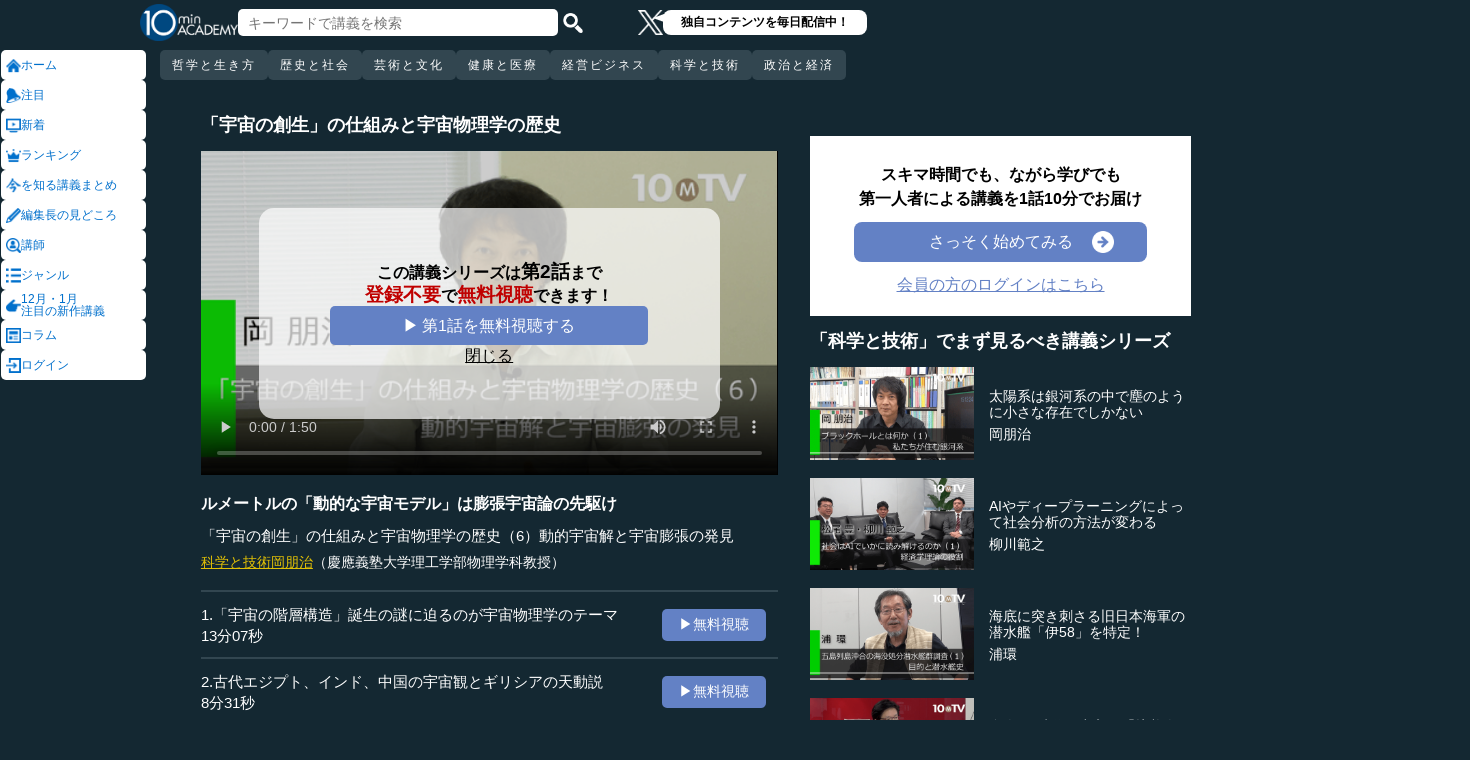

--- FILE ---
content_type: text/html; charset=UTF-8
request_url: https://10mtv.jp/pc/content/detail.php?movie_id=3791
body_size: 19964
content:
<!DOCTYPE html>
<html lang="ja">
<head>
 <meta http-equiv="Content-Type" content="text/html; charset=UTF-8" />
 <script type="text/javascript" src="/js/jquery-1.9.0.min.js"></script>

<meta name="robots" content="noarchive" />
<link rel="stylesheet" type="text/css" href="https://10mtv.jp//pc/css/common.css.php">
<link rel="stylesheet" href="https://10mtv.jp//pc/css/flipsnap.css.php">
<script type="text/javascript" src="https://10mtv.jp/js/custom-scripting.js"></script>
<script type="text/javascript" src="https://10mtv.jp/js/util.js"></script>
<script type="text/javascript" src="https://10mtv.jp/js/flipsnap.min.js"></script>



<link href="https://10mtv.jp/js/lity-1.6.1/dist/lity.css" rel="stylesheet">
<script src="https://10mtv.jp/js/lity-1.6.1/dist/lity.js"></script>

<script src="/v2/js/jquery.lazyload.js"></script>

<link rel="stylesheet" href="https://10mtv.jp/pc/css/thumbnail.css.php" media="screen">
<script type="text/javascript" src="https://10mtv.jp/js/thumbnail.js.php"></script>

<style>
body {
	overflow-x: hidden;
}

#pagetop_box{
	left: auto;
	right: 15px;
	bottom: 120px;
}

.header-common{
	width: 100%;
	position: fixed;
	top: 0;
	z-index: 100;
	height: auto;
	background: #142832;
}
.left-menu{
	position: absolute;
	left: 0;
	top: 0;
	/*height: 100%;*/
	display: flex;
	flex-flow: column;
	/*flex-basis: 150px;
	flex-shrink: 0;*/
	row-gap: 8px;
	background: #142832;
	padding-top: 50px;
	width: 150px;
}
.header-common .left-menu .menu-item{
	display: flex;
	align-items: center;
	column-gap: 5px;
	width: 90%;
	margin-left: 1px;
	background: #fff;
	padding: 5px;
	border: none;
	border-radius: 5px;
	height: 20px;
	color: #0070CC;
}

.header-common .left-menu #mydata-item{
	width: 93.5%;
	margin-left: 0px;
	border-radius: 4px;
}


.mydata-add-class{
	background: #0070CC !important;
	border-bottom-left-radius: 0 !important;
	border-bottom-right-radius: 0 !important;
	color: #fff !important;
}

.header-common .active{
	background: #0070CC !important;
	color: #fff !important;
}
.header-common .left-menu .menu-item img{
	width: 15px;
	height: 15px;
}
.header-common .left-menu .menu-item .icon_text{
	font-size: 12px;
	line-height: 12px;
}
.header-common .header-inner{
	background: #142832;
	width: calc(100% - 150px);
	position: relative;
	margin-left: 150px;
}
.header-common .header-inner .header-top{
	display: flex;
	align-items: center;
	/*justify-content: space-between;*/
	column-gap: 30px;
	height: 45px;
}
.header-common .header-inner .header-logo{
	margin-left: -10px;
}
.header-common .header-inner .header-logo img{
	width: 98px;
	height: auto;
	padding-bottom: 0;
	vertical-align: bottom;
}
.header-common .header-inner .header-search{
	display: flex;
	align-items: center;
	height: 38px;
}
.search-input-box {
	flex-grow: 1;
	height: 70% !important;
	width: 300px !important;
	border: none !important;
	padding: 0 10px !important;
	border-radius: 5px;
}
.header-search img {
	width: 20px;
	height: 20px;
	cursor: pointer;
	padding: 0 5px;
}
.top-dummy{
	width: 150px;
}
/* スクロールバーを非表示化 */
.no-scrollbar::-webkit-scrollbar {
	display: none;
}
.no-scrollbar {
	-ms-overflow-style: none;
	scrollbar-width: none;
}

/* タブメニュー */
.header-common .header-inner .header-tab-menu{
	height: 40px;
	position: relative;
	width: 100%;
	display: grid;
	grid-template-columns: min-content 1fr min-content;
	align-items: center;
	justify-content: center;
}

/* 矢印ボタンのスタイル */
.header-common .header-inner .header-tab-menu .arrow-button {
	background-color: transparent;
	z-index: 10;
	border: none;
	outline: none;
	cursor: pointer;
	display: flex;
	align-items: center;
	justify-content: center;
	transition: all 0.3s ease-in-out;
	padding: 4px 5px;
}
#left-arrow {
	grid-column: 1;
}
#right-arrow {
	grid-column: 3;
}
.header-common .header-inner .header-tab-menu .arrow-button img {
	width: 20px;
	height: 20px;
}

/* 矢印を非表示にするクラス */
.hidden {
	opacity: 0;
	pointer-events: none;
	width: 0.1px;
	padding: 0;
	overflow: hidden;
}

/* 横スクロールメニューのスタイル */
.header-common .header-inner .header-tab-menu .scroll-menu {
	display: flex;
	align-items: center;
	overflow-x: auto;
	white-space: nowrap;
	height: 40px;
	gap: 16px;
	grid-column: 2;
}

/* ボタンのスタイル */
.header-common .header-inner .header-tab-menu .menu-button {
	display: inline-block;
	padding: 9px 12px;
	border-radius: 5px;
	height: 30px;
	font-size: 12px;
	line-height: 12px;
	font-weight: 500;
	flex-shrink: 0;
	background-color: #324650;
	transition: background-color 0.3s, color 0.3s;
	border: none;
	outline: none;
	cursor: pointer;
	color: #ffffff;
	letter-spacing: 2px;
}

/* 画面幅が750px以下の場合の調整 */
@media (max-width: 750px) {
	.header-common .header-inner .header-tab-menu {
		grid-template-columns: min-content 1fr;
	}
	#left-arrow {
		grid-column: 1;
	}
	#right-arrow {
		position: absolute;
		top: 0;
		right: 0;
		height: 100%;
		background: #142832;
		z-index: 10;
	}
	.search-input-box {
		width: clamp(150px, calc(100% - 20px), 300px) !important;
	}
}

.header-common .left-menu details{
	box-sizing: border-box;
	background: #fff;
	width: 145px;
	font-size: 12px;
	text-align: left;
	border-radius: 5px;
	margin-left: 1px;
}
.header-common .left-menu details summary{
	cursor: pointer;
	list-style: none;
}
.header-common .left-menu details summary::-webkit-details-marker{
	display: none;
}

.header-common .left-menu details ul{
	margin-top: 2px;
	padding: 0;
	list-style: none;
	max-height: 150px;
	overflow-y: auto;
	width: 100%;
	box-sizing: border-box;
}

.header-common .left-menu details ul::-webkit-scrollbar {
	width: 8px; 
	height: 8px;
}

.header-common .left-menu details ul::-webkit-scrollbar-thumb {
	background-color: #aaa; 
	border-radius: 4px;
}

.header-common .left-menu details ul::-webkit-scrollbar-corner {
	border-bottom-right-radius: 5px; 
	background: transparent;
}

.header-common .left-menu details li{
      margin: 0;
}

.header-common .left-menu details a{
	text-decoration: none;
	color: #338CD6;
	display: block;
	width: 100%;
	padding: 6px 8px 6px 17%;
	box-sizing: border-box;
	position: relative;
}

.header-common .left-menu details a::after{
	content: '';
	position: absolute;
	left: 8px;
	right: 8px;
	bottom: 0;

	height: 1px;
	background-color: #ddd;
}

/* 最後の項目には下線を表示しない */
.header-common .left-menu details ul li:last-child a::after{
	content: none;
}

/*
@media screen and (max-height: 1080px) and (max-width: 1920px) {
	.header-common .left-menu details ul{
		max-height: 70px!important;
	}

	.header-common .left-menu details a{
		padding: 2px 8px 2px 17%!important;
	}
}
*/

.mydata-list{
	max-height: 70px!important;
}

.mydata-list-a{
	padding: 2px 8px 2px 17%!important;
}

.top-register-box {
	width: 100%;
	background-color: #FFF;
	font-size: 14px;
	position: fixed;
	bottom: 0;
	left: 0;
	right: 0;
	z-index: 100;
}

.top-register-warp {
	margin: 7px 4px;
	background: #FFD700;
	border-radius: 5px;
}

.top-register-inner {
	display: flex;
	justify-content: center;
	align-items: center;
	gap: 40px;
	width: 980px;
	margin: 0 auto;
	padding: 5px 0;
}

.top-register-inner .entry {
	gap: 30px;
	display: flex;
	align-items: center;
	padding: 5px 20px 5px 70px;
	background: #142832;
	color: #fff;
	font-weight: bold;
	border-radius: 5px;
	white-space: nowrap;
	width: 250px;
	box-sizing: border-box;
}

.entry img {
	height: 20px;
	margin-left: auto;
}

.top-register-title {
	white-space: nowrap;
	align-self: center;
}

/* 注目デザイン */
.top-bell {
	position: fixed;
	bottom: 110px;
	right: 11px;
	display: flex;
	z-index: 1001;
}

.top-bell .bell-image {
	background: #fff;
	padding: 15px;
	display: flex;
	align-items: center;
	justify-content: center;
	flex-direction: column;
	border: 0;
	border-radius: 45px;
	width: 45px;
	flex-shrink: 0;
}

.top-bell .bell-image img {
	width: 25px;
	height: auto;
	display: block;
}

.top-bell .bell-image a {
	text-decoration: none;
}

.top-bell .bell-text {
	padding-top: 2px;
	font-size: 12px;
}

.x-area{
	display: flex;
	justify-content: center;
	align-items: center;
	gap: 15px;
	height: 45px;
	margin-left: 50px;
	padding: 20px 0;
}

.x-area .icon{
	flex-shrink: 0;
}

.x-area .icon img{
	width: 25px;
	aspect-ratio: 1 / 1;
	height: auto;
	display: block;
}

.balloon{
	position: relative;
	background: #ffffff;
	padding: 0 10px;
	border-radius: 8px;
	font-size: 12px;
	line-height: 1.3;
	color: #000;
}

.balloon::before{
	content: "";
	position: absolute;
	left: -10px;
	top: 32%;
	transform: translateY(-50%);
	border-width: 4px 11px 4px 0;
	border-style: solid;
	border-color: transparent #ffffff transparent transparent;
}

.balloon p{
	margin: 5px 8px;
	white-space: nowrap;
	font-weight: bold;
}

.balloon a{
	text-decoration: none;
	color: #000;
}
</style>

<script>
var pagetop_flag = false;

$(document).ready(function(){
	const scr_w = screen.width;
	const scr_h = screen.height;
	const aspect = scr_w / scr_h;

	// 幅 <= 1920 かつ 高さ < 1200
	if(scr_w <= 1920 && scr_h >= 600 && scr_h <= 1079 && aspect >= 1.70 && aspect <= 1.85) {
		$("#mydata-details ul").addClass("mydata-list");
		$("#mydata-details ul li a").addClass("mydata-list-a");
	}

	// スクロール位置
	const scr_idex = "0";
	$('#scroll-menu').scrollLeft(scr_idex);

	// トップへ戻るボタン
	var pagetop = $('#pagetop_box');
	$(window).scroll(function(){

		if($(this).scrollTop() > 400 ){
			if(!pagetop_flag){
				pagetop.fadeIn();
				pagetop_flag = true;
			}

	    	}else{
	    		if(pagetop_flag){
			    	pagetop.fadeOut();
	    			pagetop_flag = false;
	    		}
		}

	});

	pagetop.click(function(){
		$('body, html').animate({scrollTop:0}, 500);
		return false;
	});

	// 検索
	$('.top-serach').click(function() {
		$('#fm-header').submit();
	});

	$('#mydata-details').on('toggle', function() {
		const isOpened = this.open;
		if (isOpened) {
			$('#mydata-item').addClass('mydata-add-class');
			$('#mydata-icon').attr('src', 'https://10mtv.jp/v2/images/common/icons/pc/mydata_active.png');
		} else {
			$('#mydata-item').removeClass('mydata-add-class');
			$('#mydata-icon').attr('src', 'https://10mtv.jp/v2/images/common/icons/pc/mydata_inactive.png');
		}
	});

	$('.tab-menu-link').on('click', function(e) {
		var target = this.dataset.href;

		var idx = $('#scroll-menu').scrollLeft();
		if(idx > 0) {
			target = (target.includes('?')) ? target + "&scr_idex=" + idx : target + "?scr_idex=" + idx;
		}

//		setTimeout(function() {
			window.location.href = target;
//		}, 500); 
	});
});

$(document).ready(function() {
	const scrollMenu = $('#scroll-menu');
	const leftArrow = $('#left-arrow');
	const rightArrow = $('#right-arrow');
	const scrollAmount = 200;
	const tolerance = 5;

	const checkArrows = () => {
		// scrollWidthはjQueryでは取得できないため、ネイティブのDOM要素を使用
		const scrollWidth = scrollMenu.prop('scrollWidth');
		const clientWidth = scrollMenu.width();

		// Math.round() を使用して、スクロール値の比較における微小な差を吸収
		const scrollLeft = Math.round(scrollMenu.scrollLeft());
		const maxScrollLeft = Math.round(scrollWidth - clientWidth);

		// スクロールが必要かどうかを判定
		const isScrollNeeded = scrollWidth > clientWidth + tolerance;

		if (isScrollNeeded) {
			// 左矢印の表示/非表示を切り替え
			// scrollLeft が 0 (または tolerance 内) なら非表示
			leftArrow.toggleClass('hidden', scrollLeft <= tolerance);

			// 右矢印の表示/非表示を切り替え
			// scrollLeft が最大スクロール位置 (またはその tolerance 内) なら非表示
			rightArrow.toggleClass('hidden', scrollLeft >= maxScrollLeft - tolerance);
		} else {
			// スクロールが必要ない場合は両方の矢印を非表示
			leftArrow.addClass('hidden');
			rightArrow.addClass('hidden');
		}
	};

	// 左矢印クリック
	leftArrow.on('click', function() {
		// 現在のスクロール位置から scrollAmount 分引く
		scrollMenu.scrollLeft(scrollMenu.scrollLeft() - scrollAmount);

		// スクロール後、矢印のチェックを非同期で実行
		setTimeout(checkArrows, 50);
	});

	// 右矢印クリック時
	rightArrow.on('click', function() {
		// 現在のスクロール位置に scrollAmount 分足す
		scrollMenu.scrollLeft(scrollMenu.scrollLeft() + scrollAmount);

		// スクロール後、矢印のチェックを非同期で実行
		setTimeout(checkArrows, 50);
	});

	// スクロール時とウィンドウリサイズ時に矢印をチェック
	scrollMenu.on('scroll', checkArrows);

	// ウィンドウリサイズ時は、スクロールバーの出現/消失の処理を考慮してディレイを入れる
	$(window).on('resize', function() {
		setTimeout(checkArrows, 150);
	});

	// 初期実行
	checkArrows();
});

</script>


<!-- Google Tag Manager -->
<script>(function(w,d,s,l,i){w[l]=w[l]||[];w[l].push({'gtm.start':
new Date().getTime(),event:'gtm.js'});var f=d.getElementsByTagName(s)[0],
j=d.createElement(s),dl=l!='dataLayer'?'&l='+l:'';j.async=true;j.src=
'https://www.googletagmanager.com/gtm.js?id='+i+dl;f.parentNode.insertBefore(j,f);
})(window,document,'script','dataLayer','GTM-5KW5K8F5');</script>
<!-- End Google Tag Manager -->
<link rel="apple-touch-icon" href="https://10mtv.jp/image/icon2.png">

<title>ルメートルの「動的な宇宙モデル」は膨張宇宙論の先駆け - 岡朋治 | 教養動画メディア『テンミニッツ・アカデミー』</title>

<meta property="fb:app_id" content="1668188140098602" />
<meta property="og:type" content="article"/>
<meta property="og:title" content="ルメートルの「動的な宇宙モデル」は膨張宇宙論の先駆け - 岡朋治 | 教養動画メディア『テンミニッツ・アカデミー』"/>
<meta property="og:description" content="アインシュタインの一般相対性理論から「膨張したり収縮したりする宇宙」を導き出したフリードマン。若くして亡くなったため、アインシュタインとの論争には発展しなかったが、その後、膨張宇宙論の先駆けとなるルメートルの「動的な宇宙モデル」に対して、アインシュタインは強い拒否感を示したという。しかし、その2年後、エドウィン・ハッブルによって宇宙膨張の発見が報告されることになる。彼らは動的な宇宙について、それぞれどのように理論を発展させていったのか。(全12話中第6話) " />
<meta property="og:site_name" content="テンミニッツ・アカデミー"/>

<meta name="twitter:card" content="summary_large_image">
<meta name="twitter:site" content="@10mtv_opinion">
<meta name="twitter:title" content="ルメートルの「動的な宇宙モデル」は膨張宇宙論の先駆け - 岡朋治 | 教養動画メディア『テンミニッツ・アカデミー』">
<meta name="twitter:description" content="アインシュタインの一般相対性理論から「膨張したり収縮したりする宇宙」を導き出したフリードマン。若くして亡くなったため、アインシュタインとの論争には発展しなかったが、その後、膨張宇宙論の先駆けとなるルメートルの「動的な宇宙モデル」に対して、アインシュタインは強い拒否感を示したという。しかし、その2年後、エドウィン・ハッブルによって宇宙膨張の発見が報告されることになる。彼らは動的な宇宙について、それぞれどのように理論を発展させていったのか。(全12話中第6話) ">
<meta name="description" content="アインシュタインの一般相対性理論から「膨張したり収縮したりする宇宙」を導き出したフリードマン。若くして亡くなったため、アインシュタインとの論争には発展しなかったが、その後、膨張宇宙論の先駆けとなるルメートルの「動的な宇宙モデル」に対して、アインシュタインは強い拒否感を示したという。しかし、その2年後、エドウィン・ハッブルによって宇宙膨張の発見が報告されることになる。彼らは動的な宇宙について、それぞれどのように理論を発展させていったのか。(全12話中第6話) ">
<meta property="og:image" content="https://10mtv.jp/image/movie_poster.php?movie_id=3791&lecturer_id=202" />
<meta name="twitter:image" content="https://10mtv.jp/image/movie_poster.php?movie_id=3791&lecturer_id=202">

<script type="application/ld+json">
{
	"@context": "https://schema.org",
	"@type": "Article",
	"headline": "ルメートルの「動的な宇宙モデル」は膨張宇宙論の先駆け",
	"image": [
		"https://10mtv.jp/image/movie_poster.php?movie_id=3791&lecturer_id=202"
	],
	"datePublished": "2021-01-16T00:00:03+09:00",
	"dateModified": "2021-01-16T00:00:03+09:00",
	"author": {
		"@type": "Person",
		"name": "岡朋治",
		"jobTitle": "慶應義塾大学理工学部物理学科教授",
		"url": "https://10mtv.jp/pc/content/lecturer_detail.php?lecturer_id=202",
		"worksFor": {
			"@type": "Organization",
			"name": "慶應義塾大学理工学部物理学科教授"
		}
	},
	"publisher": {
		"@type": "Organization",
		"name": "テンミニッツ・アカデミー",
		"logo": {
			"@type": "ImageObject",
			"url": "https://10mtv.jp/v2/images/common/site-image.png"
		}
	},
	"description": "アインシュタインの一般相対性理論から「膨張したり収縮したりする宇宙」を導き出したフリードマン。若くして亡くなったため、アインシュタインとの論争には発展しなかったが、その後、膨張宇宙論の先駆けとなるルメートルの「動的な宇宙モデル」に対して、アインシュタインは強い拒否感を示したという。しかし、その2年後、エドウィン・ハッブルによって宇宙膨張の発見が報告されることになる。彼らは動的な宇宙について、それぞれどのように理論を発展させていったのか。(全12話中第6話) "
}
</script>

<script type="application/ld+json">
{
	"@context": "https://schema.org",
	"@type": "BreadcrumbList",
	"itemListElement":
	[
		{
			"@type": "ListItem",
			"position": 1,
			"name": "テンミニッツ・アカデミー",
			"item": "https://10mtv.jp/"
		},
		{
			"@type": "ListItem",
			"position": 2,
			"name": "講師一覧",
			"item": "https://10mtv.jp/pc/content/lecturer_list.php"
		},
		{
			"@type": "ListItem",
			"position": 3,
			"name": "岡朋治",
			"item": "https://10mtv.jp/pc/content/lecturer_detail.php?lecturer_id=202"
		},
		{
			"@type": "ListItem",
			"position": 4,
			"name": "ルメートルの「動的な宇宙モデル」は膨張宇宙論の先駆け",
			"item": "https://10mtv.jp/pc/content/detail.php?movie_id=3791"
		}
	]
}
</script>

</head>



<body>
<!-- Google Tag Manager (noscript) -->
<noscript><iframe src="https://www.googletagmanager.com/ns.html?id=GTM-5KW5K8F5"
height="0" width="0" style="display:none;visibility:hidden"></iframe></noscript>
<!-- End Google Tag Manager (noscript) -->


<img id="pagetop_box" src="https://10mtv.jp/v2/images/common/back_to_top.png">

<header class="header-common">

	<div class="left-menu">
		<a href="/index.php">
<div class="menu-item">
	<img src="https://10mtv.jp/v2/images/common/icons/pc/home_inactive.png" alt="ホーム">
	<div class="icon_text">ホーム</div>
</div>
</a><a href="/pc/feature/detail.php?id=277"
	onclick="gtag('event', 'select_content', {'group_id': '非会員','item_list_name': 'ホーム枠_注目ダイレクト','item_brand': '','item_name': 'キリスト教を深掘りしてみる','item_category': '','item_category2': ''});">
<div class="menu-item">
	<img src="https://10mtv.jp/v2/images/common/icons/pc/bell_inactive.png" alt="注目">
	<div class="icon_text">注目</div>
</div>
</a><a href="/pc/content/search_list.php">
<div class="menu-item">
	<img src="https://10mtv.jp/v2/images/common/icons/pc/new_inactive.png" alt="新着">
	<div class="icon_text">新着</div>
</div>
</a><a href="/pc/content/ranking.php">
<div class="menu-item">
	<img src="https://10mtv.jp/v2/images/common/icons/pc/rank_inactive.png" alt="ランキング">
	<div class="icon_text">ランキング</div>
</div>
</a><a href="/pc/feature/index.php">
<div class="menu-item">
	<img src="https://10mtv.jp/v2/images/common/icons/pc/special_inactive.png" alt="今を知る講義まとめ">
	<div class="icon_text">を知る講義まとめ</div>
</div>
</a><a href="/pc/highlight/"
	onclick="gtag('event', 'select_content', {'group_id': '非会員','item_list_name': 'ホームボタン_編集長が語る','item_brand': '','item_name': '編集長が語るページ','item_category': '','item_category2': ''});">
<div class="menu-item">
	<img src="https://10mtv.jp/v2/images/common/icons/pc/highlight_inactive.png" alt="編集長の見どころ">
	<div class="icon_text">編集長の見どころ</div>
</div>
</a><a href="/pc/content/lecturer_list.php">
<div class="menu-item">
	<img src="https://10mtv.jp/v2/images/common/icons/pc/lecturer_inactive.png" alt="講師">
	<div class="icon_text">講師</div>
</div>
</a><a href="/pc/content/genre.php"
	onclick="gtag('event', 'select_content', {'group_id': '非会員','item_list_name': 'ホームボタン_ジャンル','item_brand': '','item_name': 'ジャンルページ','item_category': '','item_category2': ''});">
<div class="menu-item">
	<img src="https://10mtv.jp/v2/images/common/icons/pc/genre_inactive.png" alt="ジャンル">
	<div class="icon_text">ジャンル</div>
</div>
</a><a href="/program_guide/"
	onclick="gtag('event', 'select_content', {'group_id': '非会員','item_list_name': 'ホームボタン_注目の新作講義','item_brand': '','item_name': 'プログラムガイド','item_category': '','item_category2': ''});">
<div class="menu-item">
	<img src="https://10mtv.jp/v2/images/common/icons/pc/guide_inactive.png" alt="12月・1月<br>注目の新作講義">
	<div class="icon_text">12月・1月<br>注目の新作講義</div>
</div>
</a><a href="/pc/column/"
	onclick="gtag('event', 'select_content', {'group_id': '非会員','item_list_name': 'ホームボタン_コラム','item_brand': '','item_name': 'コラムページ','item_category': '','item_category2': ''});">
<div class="menu-item">
	<img src="https://10mtv.jp/v2/images/common/icons/pc/column_inactive.png" alt="コラム">
	<div class="icon_text">コラム</div>
</div>
</a><a href="/pc/login.php">
<div class="menu-item">
	<img src="https://10mtv.jp/v2/images/common/icons/pc/login_inactive.png" alt="ログイン">
	<div class="icon_text">ログイン</div>
</div>
</a>
	</div>

	<div class="header-inner">
		<div class="header-top">
			<div class="header-logo">
				<a href="https://10mtv.jp/index.php" style="display: block;text-align: center;">
					<img src="/v2/images/non_member/pc_top_logo.png" alt="テンミニッツ・アカデミー｜有識者による1話10分のオンライン講義">
				</a>
			</div>
			<form method="get" action="https://10mtv.jp/pc/content/search_list.php" id="fm-header">
			<div class="header-search">
				<input type="text" name="keyword" class="search-input-box" value="" placeholder="キーワードで講義を検索">
				<img class="top-serach" src="/v2/images/common/icon_search.png" alt="検索">
			</div>
			</form>
			<div class="x-area">
				<div class="icon">
					<a href="https://x.com/10mtv_opinion" target="_blank" rel="noopener noreferrer">
					<img src="/v2/images/common/icons/logo-white.png" alt="エックス">
					</a>
				</div>
				<div class="balloon">
					<a href="https://x.com/10mtv_opinion" target="_blank" rel="noopener noreferrer">
					<p>
						独自コンテンツを毎日配信中！
					</p>
					</a>
				</div>
			</div>
		</div>
		<div class="header-tab-menu">
			<button id="left-arrow" class="arrow-button hidden" aria-label="前の項目へ">
				<img src="/v2/images/common/icons/pc/left_arrow.png" alt="前へ">
			</button>

			<nav id="scroll-menu" class="scroll-menu no-scrollbar">
				<button class="menu-button tab-menu-link" data-href="/index.php?tag_id=4">哲学と生き方</button><button class="menu-button tab-menu-link" data-href="/index.php?tag_id=2">歴史と社会</button><button class="menu-button tab-menu-link" data-href="/index.php?tag_id=5">芸術と文化</button><button class="menu-button tab-menu-link" data-href="/index.php?tag_id=7">健康と医療</button><button class="menu-button tab-menu-link" data-href="/index.php?tag_id=6">経営ビジネス</button><button class="menu-button tab-menu-link" data-href="/index.php?tag_id=3">科学と技術</button><button class="menu-button tab-menu-link" data-href="/index.php?tag_id=1">政治と経済</button>
			</nav>

			<button id="right-arrow" class="arrow-button hidden" aria-label="次の項目へ">
				<img src="/v2/images/common/icons/pc/right_arrow.png" alt="次へ">
			</button>
		</div>
	</div>
</header>
<script src="https://10mtv.jp/v2/js/jquery.lazyload.js"></script>
<script>
// Lazy Loadを起動する
$( function(){
	$( 'img.lazy' ).lazyload({
		threshold: 500 ,		// 200pxの距離まで近づいたら表示する
		effect: "fadeIn" ,		// じわじわっと表示させる
		effect_speed: 1000 ,	// 1秒かけて表示させる
	});

	$( 'img.lazy_doc_img' ).lazyload({
		effect: "fadeIn" ,		// じわじわっと表示させる
		effect_speed: 1000 ,	// 1秒かけて表示させる
		event: 'sporty'
	});
});

$(document).ready(function(){

	const judge_sec = 89;
	const judge_sec2 = "577";
	const free_flag = "0";
	var send_flg = 0;

	// 講義操作
	const video = $('#video_id').get(0);
	if(free_flag == 0) {
		//----------------------------------------------------------
		// video -> timeupdate
		//----------------------------------------------------------
		video.addEventListener("timeupdate", function() {
			if(parseInt(video.currentTime) >= judge_sec){
				video.pause();
				//video.currentTime = 0;
				video.controls = false;
				$("#video_id").css("visibility","hidden");
				$(".video-overlay2").show();
			}
		}, false);
	} else {
		video.addEventListener("ended", function() {
			video.pause();
			video.controls = false;
			//send_flg = 2;
			$("#video_id").removeClass("video_scroll");
			$('#video_scroll_close').hide();
			$('#video_scroll_title').hide();
			$("#video_id").css("visibility","hidden");
			$(".video-overlay2").show();
		}, false);

		video.addEventListener("timeupdate", function() {
			if(send_flg == 1) {
				// 再生時間が80%を超過
				if(parseInt(video.currentTime) >= judge_sec2){
					send_flg = 2;
					send_data(1);
				}
			}
		}, false);
	}

	$("#video_play").click(function(){
		$(".video-overlay").hide();

		// 講義視聴回数を保存
		if(send_flg == 0) {
			send_flg = 1;
			send_data(0);
		}
		video.play();
	});

	// 再生データを送信（初回・80%再生時）
	function send_data(play_type) {
		var send_url = "https://10mtv.jp/api/free_movie/set_free_movie.php";

		$.ajax({
			type: 'POST',
			dataType:'json',
			url:send_url,
			data:{
				movie_id:3791,
				hash:"bad59",
				play_type:play_type,
				platform:1,
			},
			success:function(data) {
				console.log("success:"+data.ret);
			},
			error:function(XMLHttpRequest, textStatus, errorThrown) {
				console.log("error");
			}
		});
	}

	$(".close-overlay").click(function(){
		$(".video-overlay").hide();
		video.play();
	});

	var scroll_status = 0;
	$(window).scroll(function () {
		if(send_flg == 1) {
			scroll_pos = $(window).scrollTop();

			if(scroll_pos > $('#video-pos').offset().top-10) {
				if(scroll_status == 0){
					$('#video_id').hide();
					$("#video_id").addClass("video_scroll");
					$('#video_id').fadeIn(500);

					$('#video_scroll_title').fadeIn(500);

					scroll_status = 1;
				}
			} else {
				$("#video_id").removeClass("video_scroll");
				$('#video_scroll_close').hide();
				$('#video_scroll_title').hide();

				scroll_status = 0;
			}
		}
	});

	$('#video_scroll_close').on('click',function(){
    	$("#video_id").removeClass("video_scroll");
		$('#video_scroll_close').hide();
		$('#video_scroll_title').hide();
	});

	$('#video_id').hover(function(){
		if(scroll_status == 1){
			$('#video_scroll_close').show();
		}
	},function(){
		$('#video_scroll_close').hide();
	});
	
	$('#video_scroll_close').hover(function(){
		$('#video_scroll_close').show();
	},function(){
		$('#video_scroll_close').hide();
	});

	$('#video_scroll_title').hover(function(){
		$('#video_scroll_close').show();
	},function(){
		$('#video_scroll_close').hide();
	});
});

// ボタンの開閉処理
document.addEventListener('DOMContentLoaded', () => {
	const detailsElement = document.getElementById("my-details");
	if(detailsElement) {
		const toggleButton = detailsElement.nextElementSibling;
		const maskElement = document.getElementById("mask");

		// ボタンの初期設定
		if (detailsElement.open) {
			toggleButton.textContent = "講義一覧を閉じる\u25b2";
		} else {
			toggleButton.textContent = "講義一覧を見る\u25bc";
		}

		// ボタン開閉時
		detailsElement.addEventListener('toggle', () => {
			if (detailsElement.open) {
				maskElement.classList.remove("hide-text-mask-v2");
				toggleButton.textContent = "講義一覧を閉じる\u25b2";
			} else {
				maskElement.classList.add("hide-text-mask-v2");
				toggleButton.textContent = "講義一覧を見る\u25bc";
			}
		});

		// 開閉処理
		toggleButton.addEventListener('click', () => {
			detailsElement.open = !detailsElement.open;
		});
	}
});

</script>

<style>
body{
	margin: 0;
	padding: 0;
	background: #142832;
}
.main-content{
	width: 100%;
	margin-left: 150px;
	padding: 100px 0 5% 40px;
	background: #142832 !important;
	color: #fff;
}
.inner-content{
	width: 85%;
	margin: 0;
	display: flex;
	justify-content: flex-start;
	min-width: 980px;
}
.inner-content .title{
	/*font-size: clamp(1rem, 1.2vw, 1.2vw);*/
	font-size: 18px;
	font-weight: bold;
	margin-bottom: 15px;
}
.inner-content .inner-left{
	width:53%;
	margin: 15px 3% 0 1%;
}
.video-wrapper{
	position: relative;
	top: 0;
	left: 0;
	width: 100%;
	aspect-ratio: 16 / 9;
	background: #000;
	overflow: hidden;
}
.video-wrapper video{
	background: #000000;
	width: 100%;
	height: 100%
	bject-fit: cover;
	vertical-align: bottom;
}
.video_scroll {
	position: fixed;
	top: 60px;
	bottom: auto;
	right: 10px;
	z-index: 1000;
	width: 278px!important;
	height: 150px;
	background: #000;
	opacity: 1.0;
	border: 1px solid #000000;
	outline: none;
}
#video_scroll_close {
	position:fixed;
	top:10px;
	bottom:auto;
	right:10px;
	z-index:2000;
	cursor:pointer;
	background:#555555;
	color:#cccccc;
	font-size:14px;
	padding:5px;
}

#video_scroll_title {
	position:fixed;
	top:10px;
	bottom:auto;
	right:10px;
	width:270px;
	height:40px;
	z-index:1000;
	background:#000;
	color:#dddddd;
	font-size:14px;
	padding:5px;
}
.video-overlay{
	position: absolute;
	top: 0;
	left: 0;
	width: 100%;
	height: 100%;
	background-color: rgba(0, 0, 0, 0.2);
	display: flex;
	justify-content: center;
	align-items: center;
	z-index: 1;
}
.video-overlay .video-overlay-wrapper{
	display: flex;
	flex-direction: column;
	justify-content: center;
	align-items: center;
	text-align: center;
	row-gap: 10%;
	background: rgba(255, 255, 255, 0.7);
	width: 80%;
	border-radius: 15px;
}
.video-overlay .video-overlay-wrapper .text{
	font-size: clamp(1rem, 1.2vw, 1.2vw);
	color: #000;
	font-weight: bold;
	line-height: 1.2;
}
.video-overlay .video-overlay-wrapper .text span{
	font-size: clamp(1.2rem, 1.4vw, 1.4vw);
	color: #C00000;
}
.video-overlay .video-overlay-wrapper .play-button{
	width: 65%;
	text-align: center;
	padding: 2%;
	background: #6381C5;
	color: #fff;
	font-size: clamp(1rem, 1.2vw, 1.2vw);
	text-decoration: none;
	border-radius: 5px;
	cursor: pointer;
}
.video-overlay .video-overlay-wrapper .close-overlay{
	color: #000;
	font-size: clamp(1rem, 1.2vw, 1.2vw);
	text-decoration: underline;
	cursor: pointer;
}
.video-overlay2{
	display: none;
	position: absolute;
	top: 0;
	left: 0;
	height: 100%;
	width: 100%;
	margin: 0 auto;
	padding: 6% 7% 5%;
	box-sizing: border-box;
	color: #000;
	background: #fff;
}
.video-overlay2 .top-content{
	text-align: left;
	margin-bottom: 8%;
	margin-left: 10.5%;
}
.video-overlay2 .top-content .text{
	display: inline-block;
	background: #142832;
	color: #fff;
	font-size: clamp(1rem, 1.2vw, 1.2vw);
	font-weight: bold;
	margin-top: 2%;
	padding: 2.5%;
}
.video-overlay2 .bottom-content{
	text-align: center;
	font-weight: bold;
}
.video-overlay2 .bottom-content .text{
	margin-bottom: 1%;
	font-size: clamp(1rem, 1.2vw, 1.2vw);
}
.video-overlay2 .bottom-content .register-button{
	display: flex;
	align-items: center;
	justify-content: center;
	gap: 15px;
	width: 75%;
	margin: 0 auto;
	padding: 2%;
	background: #FFD700;
	color: #000;
	border-radius: 6px;
	text-decoration: none;
}
.video-overlay2 .bottom-content .register-button .left{
	display: flex;
	align-items: center;
	justify-content: center;
	font-size: clamp(1.2rem, 1.4vw, 1.4vw);
	letter-spacing: 0.05em;
}
.video-overlay2 .bottom-content .register-button .right{
	display: flex;
	align-items: center;
	justify-content: center;
}
.video-overlay2 .bottom-content .register-button .right img{
	width: 1.8vw;
	min-width: 25px;
}

.video-overlay2 .content .text1{
	font-size: clamp(1.2rem, 1.4vw, 1.4vw);
	font-weight: bold;
}
.video-overlay2 .content .text2{
	font-weight: bold;
	margin-top: 10%;
	font-size: clamp(1.3rem, 1.6vw, 1.6vw);
	line-height: 1.2;
}
.video-overlay2 .content .next-button{
	display: block;
	width: 60%;
	margin: 0 auto;
	margin-top: 10%;
	padding: 2%;
	background: #6381C5;
	text-align: center;
	font-size: clamp(1rem, 1.2vw, 1.2vw);
	color: #fff;
	text-decoration: none;
	border-radius: 5px;
}
.inner-left .video-content .catch{
	margin: 3% 0 2%;
	font-size: 16px;
	font-weight: bold;
}
.inner-left .video-content .movie-name{
	padding-bottom: 1%;
}
.inner-left .other-deta{
	display: flex;
	column-gap: 2%;
	font-size: 14px;
}
.inner-left .other-deta a{
	color: #E1C006;
	text-decoration: underline;
}
.inner-left .series-content{
	margin-top: 3%;
}
.inner-left .series-content .wrapper{
	display: flex;
	position: relative;
	padding: 2% 0;
	align-items: center;
	column-gap: 1%;
	border-bottom: 2px solid #324650;
}
.inner-left .series-content .wrapper-add{
	border-top: 2px solid #324650;
}
.inner-left .series-content .left{
	width: 80%;
}
.inner-left .series-content .left a{
	color: #fff;
	text-decoration: none;
}
.inner-left .series-content .right{
	width: 19%;
	display: flex;
	justify-content: end;
	text-align: center;
}
.inner-left .series-content .right a{
	display: contents;
	width: 100%;
	color: #fff;
	text-decoration: none;
}
.inner-left .series-content .right .free-play-botton {
	width: 85%;
	padding: 5%;
	background: #6381C5;
	border-radius: 5px;
	font-size: 14px;
}
.series-content .unlisted{
	color: #6B7377;
}
.inner-left details {
	padding: 0;
	margin: 0;
	padding-bottom: 15px;
	width: 100%;
}
.inner-left summary {
	list-style: none;
	cursor: pointer;
	display: flex;
	column-gap: 1%;
	align-items: center;
	width: 100%;
	padding: 0;
	margin: 0;
}
.inner-left summary::-webkit-details-marker {
	display: none;
}
.inner-left .toggle-button {
	position: absolute;
	bottom: 0;
	left: 50%;
	transform: translate(-50%, 50%);
	background-color: #FFF;
	color: #000;
	font-weight: bold;
	padding: 0.5% 3%;
	border: 1px solid #324650;
	border-radius: 15px;
	z-index: 1;
	white-space: nowrap;
	cursor: pointer;
}
.inner-left .inner-line {
	border: none;
	border-top: 2px solid #324650;
	margin: 15px 0 0;
	width: 100%;
}
.inner-left details > .wrapper {
	padding-left: 0;
}
.inner-left .series-content details .wrapper:last-child {
	border-bottom: none !important;
	padding-bottom: 0;
}
.inner-left .movie-text {
	margin-top: 5%;
}
.inner-left .movie-text .text-data{
	position:relative;
	padding-top: 5%;
}
.inner-left .movie-text .text-data a{
	color: #fff;
	text-decoration: underline;
	text-underline-offset: 2px;
}
.inner-left .movie_category .genre-link{
	display: flex;
}
.inner-left .movie_category ul{
	clear: both;
	margin: 0;
	padding: 0;
	list-style: none;
	line-height: 160%;
}
.inner-left .movie_category ul li{
	margin: 0 10px 0 0;
}
.inner-left .movie_category ul li:before{
	content: " > ";
}
.inner-left .movie_category ul li:first-child:before{
	content: "";
}
.inner-left .movie_category ul li a{
	color: #fff;
}
.inner-left .hide-text-mask-v2{
	bottom: 0;
	height: 100px;
	width: 100%;
	left: 0px;
	position: absolute;
	z-index: 1;
	background-image: -webkit-linear-gradient(top, rgba(20, 40, 50, 0) 0%, rgba(20, 40, 50, 0.7) 50%, rgba(20, 40, 50, 1) 100%);
}
.inner-left .register-box{
	/*margin-top: 5%;*/
	padding: 4% 0;
	text-align: center;
	background: #142832;
	line-height: 2;
}
.inner-left .register-box .register-title{
	color: #FFF;
	font-size: clamp(1rem, 1.2vw, 1.2vw);
	font-weight: bold;
	/*padding-bottom: 3%;*/
}
.inner-left .register-box .entry{
	position: relative;
	margin: 0 auto;
	padding: 0.5%;
	width: 50%;
	background: #6381C5;
	border-radius: 8px;
	font-size: clamp(1.2rem, 1.4vw, 1.4vw);
	font-weight: bold;
}
.inner-left .register-box .entry a{
	text-decoration: none;
	color: #ffffff;
}
.inner-left .register-box .entry .arrow{
	width: 30%;
	display: flex;
	justify-content: center;
	position: absolute;
	top: 0;
	bottom: 0;
	right: 0;
}
.inner-left .register-box .entry .arrow img{
	margin: auto;
	width: 25%;
	aspect-ratio: 1 / 1;
	height: auto;
}
.inner-left .register-box .login{
	margin-top: 0.5%;
	font-size: clamp(1rem, 1.2vw, 1.2vw);
}
.inner-left .register-box .login a{
	color: #fff;
	text-decoration: underline;
}

.inner-left #breadcrumbs {
	color: #fff !important;
}
.inner-left #breadcrumbs ol, #breadcrumbs ol li {
	padding: 0;
	margin: 0;
}
.inner-left #breadcrumbs ol li {
	display: inline;
	list-style-type: none;
}
.inner-left #breadcrumbs ol li a {
	color: #fff !important;
	text-decoration: underline;
}
.inner-left #breadcrumbs ol li:first-child:before {
	content: "";
}
.inner-left #breadcrumbs ol li:before {
	content: " > ";
}
.inner-right{
	width:35%
}
.two-column-grid{
	display: grid;
	grid-template-columns: 43% auto;
	align-items: center;
	gap: 15px;
	font-size: 14px;
	line-height: 1.2;
}
.two-column-grid img{
	width: 100%;
	aspect-ratio: 16 / 9;
	object-fit: cover;
}
.two-column-grid a{
	color: #fff;
}
.two-column-grid .lecturer{
	margin-top: 3%;
}
.inner-right .register-box{
	/*margin-top: 5%;*/
	padding: 4% 0;
	text-align: center;
	background: #fff;
	line-height: 2;
}
.inner-right .register-box .register-title{
	color: #000;
	font-size: clamp(1rem, 1.2vw, 1.2vw);
	font-weight: bold;
	padding: 3% 0;
	line-height: 1.5;
}
.inner-right .register-box .entry{
	position: relative;
	margin: 0 auto;
	padding: 1%;
	width: 75%;
	background: #6381C5;
	border-radius: 8px;
	font-size: clamp(1rem, 1.2vw, 1.2vw);
}
.inner-right .register-box .entry a{
	text-decoration: none;
	color: #ffffff;
}
.inner-right .register-box .entry .arrow{
	width: 30%;
	display: flex;
	justify-content: center;
	position: absolute;
	top: 0;
	bottom: 0;
	right: 0;
}
.inner-right .register-box .entry .arrow img{
	margin: auto;
	width: 25%;
	aspect-ratio: 1 / 1;
	height: auto;
}
.inner-right .register-box .login{
	margin-top: 2%;
	font-size: clamp(1rem, 1.2vw, 1.2vw);
}
.inner-right .register-box .login a{
	color: #6381C5;
	text-decoration: underline;
}
</style>


<div class="main-content">

	<!-- video scroll -->
	<div id="video_scroll_close" style="display:none;">
		閉じる
	</div>

	<div id="video_scroll_title" style="display:none;">
		<div style="font-weight:bold; font-size:14px; padding-left:5px; margin-right:15px; overflow:hidden; text-overflow: ellipsis; white-space:nowrap;">
			ルメートルの「動的な宇宙モデル」は膨張宇宙論の先駆け
		</div>
		<div style="font-size:12px; padding-left:5px; margin-right:15px; overflow:hidden; text-overflow: ellipsis; white-space:nowrap;"">
			「宇宙の創生」の仕組みと宇宙物理学の歴史（6）動的宇宙解と宇宙膨張の発見
		</div>
	</div>
	<!-- video scroll end -->

	<div class="inner-content">
		<div class="inner-left">
			<div class="title">「宇宙の創生」の仕組みと宇宙物理学の歴史</div>			<section>
				<div class="video-wrapper">
					<video
					 src="/pc/content/free_mp4.php?movie_id=3791"
					 id="video_id"
					 onclick="videoControl();"
					 webkit-playsinline="webkit-playsinline"
					 x-webkit-airplay="allow"
					 playsinline="playsinline"
					 controls="controls"
					 controlsList="nodownload"
					 oncontextmenu="return false;"
					 style="background:#000000; width: 100%; vertical-align: bottom;"
					 poster="/image/movie_poster.php?movie_id=3791&lecturer_id=202"
					></video>
					<!-- videoオーバレイ -->
<div class="video-overlay">
	<div class="video-overlay-wrapper" style="height: 65%;">
		<div class="text">
	この講義シリーズは<span style="color: #000;">第2話</span>まで<br>
	<span>登録不要</span>で<span>無料視聴</span>できます！
</div>
<a href="/pc/content/detail.php?movie_id=3786" class="play-button">
	&#9654;&thinsp;第1話を無料視聴する
</a>
<div class="close-overlay">
	閉じる
</div>
	</div>
</div>
					<!-- videoオーバレイ2 -->
<div class="video-overlay2">
	<div class="top-content">
		<div class="text">
			この講義の続きはもちろん、
		</div>
		<div class="text">
			5,000本以上の動画を好きなだけ見られる。
		</div>
	</div>

	<div class="bottom-content">
		<div class="text">
			スキマ時間に“一流の教養”が身につく
		</div>
		<a href="/coupon/input_mail.php" class="register-button">
			<div class="left">
				まずは<span style="color: #ff0000;">72時間￥0</span>で体験
			</div>
			<div class="right">
				<img src="/v2/images/lp_view/arrow.png">
			</div>
		</div>
	</a>
</div>
				</div>
				<div id="video-pos"></div>

				<div class="video-content">
					<div class="catch">ルメートルの「動的な宇宙モデル」は膨張宇宙論の先駆け</div>
					<div class="movie-name">「宇宙の創生」の仕組みと宇宙物理学の歴史（6）動的宇宙解と宇宙膨張の発見</div>
					<div class="other-deta">
						<div style="white-space: nowrap;">
							<a href="/?tag_id=3">科学と技術</a>
						</div>
						<div>
							<a href="/pc/content/lecturer_detail.php?lecturer_id=202" rel="nofollow">岡朋治</a>（慶應義塾大学理工学部物理学科教授）
						<div>
					</div>
				</div>
			</section>
			<section>
				<div class="series-content">					<div class="wrapper wrapper-add">						<div class="left">
							<a href="/pc/content/detail.php?movie_id=3786">
							<div id="t3786">
							1.「宇宙の階層構造」誕生の謎に迫るのが宇宙物理学のテーマ
							</div>
							<div>
							13分07秒
							</div>
							</a>						</div>
						<div class="right">							<a href="/pc/content/detail.php?movie_id=3786" id="w3786" aria-labelledby="w3786 t3786">
							<div class="free-play-botton">
								▶無料視聴
							</div>
							</a>						</div>					</div>					<div class="wrapper">						<div class="left">
							<a href="/pc/content/detail.php?movie_id=3787">
							<div id="t3787">
							2.古代エジプト、インド、中国の宇宙観とギリシアの天動説
							</div>
							<div>
							8分31秒
							</div>
							</a>						</div>
						<div class="right">							<a href="/pc/content/detail.php?movie_id=3787" id="w3787" aria-labelledby="w3787 t3787">
							<div class="free-play-botton">
								▶無料視聴
							</div>
							</a>						</div>					</div>					<div class="wrapper">						<div class="left">
							<a href="/pc/content/detail.php?movie_id=3788">
							<div id="t3788">
							3.コペルニクスによる地動説の再発見がもたらした影響
							</div>
							<div>
							10分19秒
							</div>
							</a>						</div>
						<div class="right">						</div>					</div>					<div class="wrapper">						<details id="my-details">
						<summary>						<div class="left">
							<a href="/pc/content/detail.php?movie_id=3789">
							<div id="t3789">
							4.ニュートンはどうやって地動説の正しさを証明したのか
							</div>
							<div>
							5分49秒
							</div>
							</a>							<div id="mask" class="hide-text-mask-v2"></div>						</div>
						<div class="right">						</div>						</summary>
						<hr class="inner-line">					<div class="wrapper">						<div class="left">
							<a href="/pc/content/detail.php?movie_id=3790">
							<div id="t3790">
							5.ニュートン力学の謎を解く鍵は？…等価原理と相対性理論
							</div>
							<div>
							8分04秒
							</div>
							</a>						</div>
						<div class="right">						</div>					</div>					<div class="wrapper">						<div class="left">
							<a href="/pc/content/detail.php?movie_id=3791">
							<div id="t3791">
							6.ルメートルの「動的な宇宙モデル」は膨張宇宙論の先駆け
							</div>
							<div>
							12分02秒
							</div>
							</a>						</div>
						<div class="right">						</div>					</div>					<div class="wrapper">						<div class="left">
							<a href="/pc/content/detail.php?movie_id=3792">
							<div id="t3792">
							7.ノーベル賞を受賞した「ビッグバン宇宙論」確立への発見とは
							</div>
							<div>
							5分32秒
							</div>
							</a>						</div>
						<div class="right">						</div>					</div>					<div class="wrapper">						<div class="left">
							<a href="/pc/content/detail.php?movie_id=3793">
							<div id="t3793">
							8.量子力学の歴史…始まりはアインシュタインの光量子仮説
							</div>
							<div>
							8分29秒
							</div>
							</a>						</div>
						<div class="right">						</div>					</div>					<div class="wrapper">						<div class="left">
							<a href="/pc/content/detail.php?movie_id=3794">
							<div id="t3794">
							9.宇宙開闢についての量子力学の2つの説…そしてビックバン
							</div>
							<div>
							7分25秒
							</div>
							</a>						</div>
						<div class="right">						</div>					</div>					<div class="wrapper">						<div class="left">
							<a href="/pc/content/detail.php?movie_id=3795">
							<div id="t3795">
							10.「宇宙背景放射の異方性」発見で分かった驚くべき事実
							</div>
							<div>
							8分14秒
							</div>
							</a>						</div>
						<div class="right">						</div>					</div>					<div class="wrapper">						<div class="left">
							<a href="/pc/content/detail.php?movie_id=3796">
							<div id="t3796">
							11.『宇宙の5つの時代』に書かれた宇宙の運命と熱的な死
							</div>
							<div>
							9分19秒
							</div>
							</a>						</div>
						<div class="right">						</div>					</div>					<div class="wrapper">						<div class="left">
							<a href="/pc/content/detail.php?movie_id=3797">
							<div id="t3797">
							12.なぜわれわれは宇宙に惹かれるのか
							</div>
							<div>
							5分51秒
							</div>
							</a>						</div>
						<div class="right">						</div>					</div>						</details>
			                        <span class="toggle-button">講義一覧を見る&#9660;</span>
					</div>				</div>
			</section>

			<section>
				<div class="movie-text">
					<div class="movie-text-content">
アインシュタインの一般相対性理論から「膨張したり収縮したりする宇宙」を導き出したフリードマン。若くして亡くなったため、アインシュタインとの論争には発展しなかったが、その後、膨張宇宙論の先駆けとなるルメートルの「動的な宇宙モデル」に対して、アインシュタインは強い拒否感を示したという。しかし、その2年後、エドウィン・ハッブルによって宇宙膨張の発見が報告されることになる。彼らは動的な宇宙について、それぞれどのように理論を発展させていったのか。(全12話中第6話) 
					</div>
					<div style="padding-top: 5%;">
						時間：12分02秒<br>
						収録日：2020年8月25日<br>
						追加日：2021年1月16日<br>
					</div>					<div class="movie_category">
						カテゴリー：						<ul class="genre-link">
							<li class="genre parent" ><a style="color: #00c800;" href="/pc/content/search_list.php?movie_genre_id=10">科学技術</a></li>
							<li class="genre child"><a href="/pc/content/search_list.php?movie_sub_genre_id=191">宇宙・天文</a></li>
						</ul>					</div>					<div class="text-data">
<span style="font-size: 17px;font-weight:bold;">≪全文≫</span><br>
<h2 style="font-size: 17px;margin:0px; padding:0px; font-weight:bold;">●フリードマンが導いた「膨張したり収縮したりする宇宙」<br></h2>
<br>
　(前回、動的な宇宙が一般相対性理論から予測されたのですが、)これはどういうことか。前回ちらりと言いましたが、アインシュタイン方程式を使い、一様等方そして平均的に宇宙全体を取り扱おうとした場合は、ある解が求められます。「フリードマン・ルメートル・ロバートソン・ウォーカー計量」と呼ばれるものです。<br>
<br>
　そこに物質の状態方程式を使い、ロシアのアレクサンドル・フリードマンが1922年に、ある方程式を導きました。それがスライド右側にあるオレンジの枠でくくられたところの方程式なのですが、前回お話したアインシュタイン方程式よりはかなり分かりやすい形をしている微分方程式です。これは何を意味しているかというと、要するに一様等方宇宙が時間発展するということを示す方程式なのです。<br>
<br>
　そして、その解が右下の図で示されています。宇宙全体の大きさを示すa（t）が縦軸の単位になっています。横軸の単位は時間です。a（t）は「宇宙のスケール因子」といいますが、これは時間の関数として、いろいろと変化してしまうということが分かってしまったのです。そして、この変化の具合が、三つのパラメータで決定されるということまで分かってしまいました。<br>
<br>
　三つのパラメータについてですが、まず「密度パラメータ」（Ω）は宇宙全体の質量の多さ（質量密度の多さ）を示す量です。二つ目は「宇宙の曲率」（k）で、これは宇宙が閉じているか、開いているかを表すパラメータです。三つ目は「宇宙定数」（Λ、ラムダ）です。<br>
<br>
　実際のところ、フリードマンが1922年に求めた解では、宇宙定数は考えていませんでした。なので、右下の図でいうところの、黄色とオレンジと赤のグラフが「フリードマン宇宙」と呼ばれるものです。<br>
<br>
　これを聞いたアインシュタインは、とても怒ったらしいですね。そんなことはないだろうと。解としてはあり得るけれども、物理的にそういうことはあり得ない。なぜかというと、アインシュタインは、宇宙とは定常的に恒久的に存在しないといけないという信念の持ち主でありましたから、定常的な宇宙以外は受け入れられなかったのです。よって宇宙が膨張したり収縮したりするのは困るわけです。だからこそ宇宙項を入れたのです。<br>
<br>
　ということで、アインシュタインはとても怒...
						<div class="hide-text-mask-v2"></div>
					</div>
				</div>
			</section>

			<section>
			<div class="register-box">
				<div class="register-title">講義テキストの続きが読める</div>
				<div class="entry">
					<a href="/coupon/input_mail.php">
					<div>72時間￥0で体験</div>
					<div class="arrow">
						<img src="/v2/images/common/arrow02.png">
					</div>
					</a>
				</div>
				<div class="login">
					<a href="/pc/login.php">会員の方のログインはこちら</a>
				</div>
			</div>
			</section>
			<nav id="breadcrumbs">
				<ol>
					<li itemscope="itemscope">
						<a itemprop="url" href="https://10mtv.jp/"><span itemprop="title">テンミニッツ・アカデミー</span></a>
					</li>
					<li itemscope="itemscope">
						<a itemprop="url" href="https://10mtv.jp/pc/content/lecturer_list.php"><span itemprop="title">講師一覧</span></a>
					</li>
					<li itemscope="itemscope">
						<a itemprop="url" href="https://10mtv.jp/pc/content/lecturer_detail.php?lecturer_id=202"><span itemprop="title">岡朋治</span></a>
					</li>
					<li itemscope="itemscope">
						<span itemprop="title">ルメートルの「動的な宇宙モデル」は膨張宇宙論の先駆け</span>
					</li>
				</ol>
			</nav>

			<nav id="breadcrumbs">
				<ol>
					<li itemscope="itemscope">
						<a itemprop="url" href="https://10mtv.jp/"><span itemprop="title">テンミニッツ・アカデミー</span></a>
					</li>
					<li itemscope="itemscope">						<a itemprop="url" href="https://10mtv.jp/?tag_id=3"><span itemprop="title">科学と技術</span></a>					</li>
					<li itemscope="itemscope">
						<span itemprop="title">「宇宙の創生」の仕組みと宇宙物理学の歴史</span>
					</li>
					<li itemscope="itemscope">
						<span itemprop="title">ルメートルの「動的な宇宙モデル」は膨張宇宙論の先駆け</span>
					</li>
				</ol>
			</nav>		</div>
		<!-- inner-left end-->


		<div class="inner-right">			<div style="margin-bottom: 15px;"><br></div>
			<section>
			<div class="register-box">
				<div class="register-title">スキマ時間でも、ながら学びでも<br>第一人者による講義を1話10分でお届け</div>
				<div class="entry">
					<a href="/coupon/input_mail.php">
					<div>さっそく始めてみる</div>
					<div class="arrow">
						<img src="/v2/images/common/arrow02.png">
					</div>
					</a>
				</div>
				<div class="login">
					<a href="/pc/login.php">会員の方のログインはこちら</a>
				</div>
			</div>
			</section>

			<div style="margin-bottom: 15px;"></div>
			<div class="title">「科学と技術」でまず見るべき講義シリーズ</div>
			<section class="two-column-grid">				<div>
					<a href="/pc/content/detail.php?movie_id=2557"
						onclick="gtag('event', 'select_content', {'group_id': '非会員','item_list_name': '講義ページ_「宇宙の創生」の仕組みと宇宙物理学の歴史（6）動的宇宙解と宇宙膨張の発見_まず観るべき講義シリーズ','item_brand': 'ブラックホールとは何か','item_name': 'ブラックホールとは何か（1）私たちが住む銀河系','item_category': '科学と技術','item_category2': '科学技術'});">
						<img src="/v2/images/common/load_anim.gif" data-original="/image/movie_poster.php?movie_id=2557&lecturer_id=202" alt="ブラックホールとは何か（1）私たちが住む銀河系" class="lazy">
					</a>
				</div>
				<div>
					<a href="/pc/content/detail.php?movie_id=2557"
						onclick="gtag('event', 'select_content', {'group_id': '非会員','item_list_name': '講義ページ_「宇宙の創生」の仕組みと宇宙物理学の歴史（6）動的宇宙解と宇宙膨張の発見_まず観るべき講義シリーズ','item_brand': 'ブラックホールとは何か','item_name': 'ブラックホールとは何か（1）私たちが住む銀河系','item_category': '科学と技術','item_category2': '科学技術'});">
						太陽系は銀河系の中で塵のように小さな存在でしかない
					</a>
					<div class="lecturer">岡朋治</div>
				</div>				<div>
					<a href="/pc/content/detail.php?movie_id=3332"
						onclick="gtag('event', 'select_content', {'group_id': '非会員','item_list_name': '講義ページ_「宇宙の創生」の仕組みと宇宙物理学の歴史（6）動的宇宙解と宇宙膨張の発見_まず観るべき講義シリーズ','item_brand': '社会はAIでいかに読み解けるのか','item_name': '社会はAIでいかに読み解けるのか（1）経済学理論の役割','item_category': '科学と技術','item_category2': '科学技術'});">
						<img src="/v2/images/common/load_anim.gif" data-original="/image/movie_poster.php?movie_id=3332&lecturer_id=116" alt="社会はAIでいかに読み解けるのか（1）経済学理論の役割" class="lazy">
					</a>
				</div>
				<div>
					<a href="/pc/content/detail.php?movie_id=3332"
						onclick="gtag('event', 'select_content', {'group_id': '非会員','item_list_name': '講義ページ_「宇宙の創生」の仕組みと宇宙物理学の歴史（6）動的宇宙解と宇宙膨張の発見_まず観るべき講義シリーズ','item_brand': '社会はAIでいかに読み解けるのか','item_name': '社会はAIでいかに読み解けるのか（1）経済学理論の役割','item_category': '科学と技術','item_category2': '科学技術'});">
						AIやディープラーニングによって社会分析の方法が変わる
					</a>
					<div class="lecturer">柳川範之</div>
				</div>				<div>
					<a href="/pc/content/detail.php?movie_id=2488"
						onclick="gtag('event', 'select_content', {'group_id': '非会員','item_list_name': '講義ページ_「宇宙の創生」の仕組みと宇宙物理学の歴史（6）動的宇宙解と宇宙膨張の発見_まず観るべき講義シリーズ','item_brand': '五島列島沖合の海没処分潜水艦群調査','item_name': '五島列島沖合の海没処分潜水艦群調査（1）目的と潜水艦史','item_category': '科学と技術','item_category2': '科学技術'});">
						<img src="/v2/images/common/load_anim.gif" data-original="/image/movie_poster.php?movie_id=2488&lecturer_id=108" alt="五島列島沖合の海没処分潜水艦群調査（1）目的と潜水艦史" class="lazy">
					</a>
				</div>
				<div>
					<a href="/pc/content/detail.php?movie_id=2488"
						onclick="gtag('event', 'select_content', {'group_id': '非会員','item_list_name': '講義ページ_「宇宙の創生」の仕組みと宇宙物理学の歴史（6）動的宇宙解と宇宙膨張の発見_まず観るべき講義シリーズ','item_brand': '五島列島沖合の海没処分潜水艦群調査','item_name': '五島列島沖合の海没処分潜水艦群調査（1）目的と潜水艦史','item_category': '科学と技術','item_category2': '科学技術'});">
						海底に突き刺さる旧日本海軍の潜水艦「伊58」を特定！
					</a>
					<div class="lecturer">浦環</div>
				</div>				<div>
					<a href="/pc/content/detail.php?movie_id=4779"
						onclick="gtag('event', 'select_content', {'group_id': '非会員','item_list_name': '講義ページ_「宇宙の創生」の仕組みと宇宙物理学の歴史（6）動的宇宙解と宇宙膨張の発見_まず観るべき講義シリーズ','item_brand': '培養肉研究の現在地と未来図','item_name': '培養肉研究の現在地と未来図（1）フェイクミート市場とリアルミート研究','item_category': '科学と技術','item_category2': '社会・福祉'});">
						<img src="/v2/images/common/load_anim.gif" data-original="/image/movie_poster.php?movie_id=4779&lecturer_id=313" alt="培養肉研究の現在地と未来図（1）フェイクミート市場とリアルミート研究" class="lazy">
					</a>
				</div>
				<div>
					<a href="/pc/content/detail.php?movie_id=4779"
						onclick="gtag('event', 'select_content', {'group_id': '非会員','item_list_name': '講義ページ_「宇宙の創生」の仕組みと宇宙物理学の歴史（6）動的宇宙解と宇宙膨張の発見_まず観るべき講義シリーズ','item_brand': '培養肉研究の現在地と未来図','item_name': '培養肉研究の現在地と未来図（1）フェイクミート市場とリアルミート研究','item_category': '科学と技術','item_category2': '社会・福祉'});">
						食肉3.0時代に突入、「培養肉」研究の今に迫る
					</a>
					<div class="lecturer">竹内昌治</div>
				</div>				<div>
					<a href="/pc/content/detail.php?movie_id=5476"
						onclick="gtag('event', 'select_content', {'group_id': '非会員','item_list_name': '講義ページ_「宇宙の創生」の仕組みと宇宙物理学の歴史（6）動的宇宙解と宇宙膨張の発見_まず観るべき講義シリーズ','item_brand': 'ヒトの性差とジェンダー論','item_name': 'ヒトの性差とジェンダー論（1）「性」とは何か','item_category': '科学と技術','item_category2': '科学技術'});">
						<img src="/v2/images/common/load_anim.gif" data-original="/image/movie_poster.php?movie_id=5476&lecturer_id=102" alt="ヒトの性差とジェンダー論（1）「性」とは何か" class="lazy">
					</a>
				</div>
				<div>
					<a href="/pc/content/detail.php?movie_id=5476"
						onclick="gtag('event', 'select_content', {'group_id': '非会員','item_list_name': '講義ページ_「宇宙の創生」の仕組みと宇宙物理学の歴史（6）動的宇宙解と宇宙膨張の発見_まず観るべき講義シリーズ','item_brand': 'ヒトの性差とジェンダー論','item_name': 'ヒトの性差とジェンダー論（1）「性」とは何か','item_category': '科学と技術','item_category2': '科学技術'});">
						MLBのスーパースターも一代限り…生物学から迫る性の実態
					</a>
					<div class="lecturer">長谷川眞理子</div>
				</div>				<div>
					<a href="/pc/content/detail.php?movie_id=4544"
						onclick="gtag('event', 'select_content', {'group_id': '非会員','item_list_name': '講義ページ_「宇宙の創生」の仕組みと宇宙物理学の歴史（6）動的宇宙解と宇宙膨張の発見_まず観るべき講義シリーズ','item_brand': '本当によくわかる「量子コンピュータ入門」','item_name': '本当によくわかる「量子コンピュータ入門」（1）量子コンピュータとは何か','item_category': '科学と技術','item_category2': '科学技術'});">
						<img src="/v2/images/common/load_anim.gif" data-original="/image/movie_poster.php?movie_id=4544&lecturer_id=303" alt="本当によくわかる「量子コンピュータ入門」（1）量子コンピュータとは何か" class="lazy">
					</a>
				</div>
				<div>
					<a href="/pc/content/detail.php?movie_id=4544"
						onclick="gtag('event', 'select_content', {'group_id': '非会員','item_list_name': '講義ページ_「宇宙の創生」の仕組みと宇宙物理学の歴史（6）動的宇宙解と宇宙膨張の発見_まず観るべき講義シリーズ','item_brand': '本当によくわかる「量子コンピュータ入門」','item_name': '本当によくわかる「量子コンピュータ入門」（1）量子コンピュータとは何か','item_category': '科学と技術','item_category2': '科学技術'});">
						「量子コンピュータ」はどういうもので、何に使えるのか
					</a>
					<div class="lecturer">武田俊太郎</div>
				</div>			</section>			<div><br></div>
			<div class="title">人気の講義ランキングTOP10</div>
			<section class="two-column-grid">				<div>
					<a href="/pc/content/detail.php?movie_id=6045"
						onclick="gtag('event', 'select_content', {'group_id': '非会員','item_list_name': '講義ページ_「宇宙の創生」の仕組みと宇宙物理学の歴史（6）動的宇宙解と宇宙膨張の発見_人気の講義TOP10','item_brand': '平和の追求～哲学者たちの構想','item_name': '平和の追求～哲学者たちの構想（6）EU批判とアメリカの現状','item_category': '哲学と生き方','item_category2': '哲学・思想'});">
						<img src="/v2/images/common/load_anim.gif" data-original="/image/movie_poster.php?movie_id=6045&lecturer_id=261" alt="平和の追求～哲学者たちの構想（6）EU批判とアメリカの現状" class="lazy">
					</a>
				</div>
				<div>
					<a href="/pc/content/detail.php?movie_id=6045"
						onclick="gtag('event', 'select_content', {'group_id': '非会員','item_list_name': '講義ページ_「宇宙の創生」の仕組みと宇宙物理学の歴史（6）動的宇宙解と宇宙膨張の発見_人気の講義TOP10','item_brand': '平和の追求～哲学者たちの構想','item_name': '平和の追求～哲学者たちの構想（6）EU批判とアメリカの現状','item_category': '哲学と生き方','item_category2': '哲学・思想'});">
						理想を具現化した国連やEUへの批判がなぜ高まっているのか
					</a>
					<div class="lecturer">川出良枝</div>
				</div>				<div>
					<a href="/pc/content/detail.php?movie_id=4762"
						onclick="gtag('event', 'select_content', {'group_id': '非会員','item_list_name': '講義ページ_「宇宙の創生」の仕組みと宇宙物理学の歴史（6）動的宇宙解と宇宙膨張の発見_人気の講義TOP10','item_brand': '「アメリカの教会」でわかる米国の本質','item_name': '「アメリカの教会」でわかる米国の本質（1）アメリカはそもそも分断社会','item_category': '哲学と生き方','item_category2': '国際'});">
						<img src="/v2/images/common/load_anim.gif" data-original="/image/movie_poster.php?movie_id=4762&lecturer_id=206" alt="「アメリカの教会」でわかる米国の本質（1）アメリカはそもそも分断社会" class="lazy">
					</a>
				</div>
				<div>
					<a href="/pc/content/detail.php?movie_id=4762"
						onclick="gtag('event', 'select_content', {'group_id': '非会員','item_list_name': '講義ページ_「宇宙の創生」の仕組みと宇宙物理学の歴史（6）動的宇宙解と宇宙膨張の発見_人気の講義TOP10','item_brand': '「アメリカの教会」でわかる米国の本質','item_name': '「アメリカの教会」でわかる米国の本質（1）アメリカはそもそも分断社会','item_category': '哲学と生き方','item_category2': '国際'});">
						「キリスト教は知らない」ではアメリカ市民はつとまらない
					</a>
					<div class="lecturer">橋爪大三郎</div>
				</div>				<div>
					<a href="/pc/content/detail.php?movie_id=6061"
						onclick="gtag('event', 'select_content', {'group_id': '非会員','item_list_name': '講義ページ_「宇宙の創生」の仕組みと宇宙物理学の歴史（6）動的宇宙解と宇宙膨張の発見_人気の講義TOP10','item_brand': '戦争とディール','item_name': '戦争とディール～米露外交とロシア・ウクライナ戦争の行方','item_category': '政治と経済','item_category2': '国際'});">
						<img src="/v2/images/common/load_anim.gif" data-original="/image/movie_poster.php?movie_id=6061&lecturer_id=249" alt="戦争とディール～米露外交とロシア・ウクライナ戦争の行方" class="lazy">
					</a>
				</div>
				<div>
					<a href="/pc/content/detail.php?movie_id=6061"
						onclick="gtag('event', 'select_content', {'group_id': '非会員','item_list_name': '講義ページ_「宇宙の創生」の仕組みと宇宙物理学の歴史（6）動的宇宙解と宇宙膨張の発見_人気の講義TOP10','item_brand': '戦争とディール','item_name': '戦争とディール～米露外交とロシア・ウクライナ戦争の行方','item_category': '政治と経済','item_category2': '国際'});">
						「武器商人」となったアメリカ…ディール至上主義は失敗!?
					</a>
					<div class="lecturer">東秀敏</div>
				</div>				<div>
					<a href="/pc/content/detail.php?movie_id=6077"
						onclick="gtag('event', 'select_content', {'group_id': '非会員','item_list_name': '講義ページ_「宇宙の創生」の仕組みと宇宙物理学の歴史（6）動的宇宙解と宇宙膨張の発見_人気の講義TOP10','item_brand': '逆境に対峙する哲学','item_name': '逆境に対峙する哲学（1）日常性が「破れ」て思考が始まる','item_category': '哲学と生き方','item_category2': '哲学・思想'});">
						<img src="/v2/images/common/load_anim.gif" data-original="/image/movie_poster.php?movie_id=6077&lecturer_id=199" alt="逆境に対峙する哲学（1）日常性が「破れ」て思考が始まる" class="lazy">
					</a>
				</div>
				<div>
					<a href="/pc/content/detail.php?movie_id=6077"
						onclick="gtag('event', 'select_content', {'group_id': '非会員','item_list_name': '講義ページ_「宇宙の創生」の仕組みと宇宙物理学の歴史（6）動的宇宙解と宇宙膨張の発見_人気の講義TOP10','item_brand': '逆境に対峙する哲学','item_name': '逆境に対峙する哲学（1）日常性が「破れ」て思考が始まる','item_category': '哲学と生き方','item_category2': '哲学・思想'});">
						逆境に対峙する哲学カフェ…西洋哲学×東洋哲学で問う矛盾
					</a>
					<div class="lecturer">津崎良典</div>
				</div>				<div>
					<a href="/pc/content/detail.php?movie_id=5230"
						onclick="gtag('event', 'select_content', {'group_id': '非会員','item_list_name': '講義ページ_「宇宙の創生」の仕組みと宇宙物理学の歴史（6）動的宇宙解と宇宙膨張の発見_人気の講義TOP10','item_brand': '「重要思考」で考え、伝え、聴き、議論する','item_name': '「重要思考」で考え、伝え、聴き、議論する（1）「重要思考」のエッセンス','item_category': '経営ビジネス','item_category2': 'ビジネス・経営'});">
						<img src="/v2/images/common/load_anim.gif" data-original="/image/movie_poster.php?movie_id=5230&lecturer_id=332" alt="「重要思考」で考え、伝え、聴き、議論する（1）「重要思考」のエッセンス" class="lazy">
					</a>
				</div>
				<div>
					<a href="/pc/content/detail.php?movie_id=5230"
						onclick="gtag('event', 'select_content', {'group_id': '非会員','item_list_name': '講義ページ_「宇宙の創生」の仕組みと宇宙物理学の歴史（6）動的宇宙解と宇宙膨張の発見_人気の講義TOP10','item_brand': '「重要思考」で考え、伝え、聴き、議論する','item_name': '「重要思考」で考え、伝え、聴き、議論する（1）「重要思考」のエッセンス','item_category': '経営ビジネス','item_category2': 'ビジネス・経営'});">
						重要思考とは？「一瞬で大切なことを伝える技術」を学ぶ
					</a>
					<div class="lecturer">三谷宏治</div>
				</div>				<div>
					<a href="/pc/content/detail.php?movie_id=5009"
						onclick="gtag('event', 'select_content', {'group_id': '非会員','item_list_name': '講義ページ_「宇宙の創生」の仕組みと宇宙物理学の歴史（6）動的宇宙解と宇宙膨張の発見_人気の講義TOP10','item_brand': '組織心理学とは何か～『武器としての組織心理学』と概論','item_name': '組織心理学とは何か～『武器としての組織心理学』と概論','item_category': '経営ビジネス','item_category2': '哲学・思想'});">
						<img src="/v2/images/common/load_anim.gif" data-original="/image/movie_poster.php?movie_id=5009&lecturer_id=327" alt="組織心理学とは何か～『武器としての組織心理学』と概論" class="lazy">
					</a>
				</div>
				<div>
					<a href="/pc/content/detail.php?movie_id=5009"
						onclick="gtag('event', 'select_content', {'group_id': '非会員','item_list_name': '講義ページ_「宇宙の創生」の仕組みと宇宙物理学の歴史（6）動的宇宙解と宇宙膨張の発見_人気の講義TOP10','item_brand': '組織心理学とは何か～『武器としての組織心理学』と概論','item_name': '組織心理学とは何か～『武器としての組織心理学』と概論','item_category': '経営ビジネス','item_category2': '哲学・思想'});">
						なぜ組織に「心理学」が必要か？多様化と個の時代の処方箋
					</a>
					<div class="lecturer">山浦一保</div>
				</div>				<div>
					<a href="/pc/content/detail.php?movie_id=6030"
						onclick="gtag('event', 'select_content', {'group_id': '非会員','item_list_name': '講義ページ_「宇宙の創生」の仕組みと宇宙物理学の歴史（6）動的宇宙解と宇宙膨張の発見_人気の講義TOP10','item_brand': 'プロジェクトマネジメントの基本','item_name': 'プロジェクトマネジメントの基本（1）国際標準とプロジェクトの定義','item_category': '経営ビジネス','item_category2': 'ビジネス・経営'});">
						<img src="/v2/images/common/load_anim.gif" data-original="/image/movie_poster.php?movie_id=6030&lecturer_id=373" alt="プロジェクトマネジメントの基本（1）国際標準とプロジェクトの定義" class="lazy">
					</a>
				</div>
				<div>
					<a href="/pc/content/detail.php?movie_id=6030"
						onclick="gtag('event', 'select_content', {'group_id': '非会員','item_list_name': '講義ページ_「宇宙の創生」の仕組みと宇宙物理学の歴史（6）動的宇宙解と宇宙膨張の発見_人気の講義TOP10','item_brand': 'プロジェクトマネジメントの基本','item_name': 'プロジェクトマネジメントの基本（1）国際標準とプロジェクトの定義','item_category': '経営ビジネス','item_category2': 'ビジネス・経営'});">
						プロジェクトマネジメントとは？国際標準から考える特性
					</a>
					<div class="lecturer">大塚有希子</div>
				</div>				<div>
					<a href="/pc/content/detail.php?movie_id=5996"
						onclick="gtag('event', 'select_content', {'group_id': '非会員','item_list_name': '講義ページ_「宇宙の創生」の仕組みと宇宙物理学の歴史（6）動的宇宙解と宇宙膨張の発見_人気の講義TOP10','item_brand': '何回説明しても伝わらない問題と認知科学','item_name': '何回説明しても伝わらない問題と認知科学（1）「スキーマ」問題と認知の仕組み','item_category': '哲学と生き方','item_category2': '哲学・思想'});">
						<img src="/v2/images/common/load_anim.gif" data-original="/image/movie_poster.php?movie_id=5996&lecturer_id=370" alt="何回説明しても伝わらない問題と認知科学（1）「スキーマ」問題と認知の仕組み" class="lazy">
					</a>
				</div>
				<div>
					<a href="/pc/content/detail.php?movie_id=5996"
						onclick="gtag('event', 'select_content', {'group_id': '非会員','item_list_name': '講義ページ_「宇宙の創生」の仕組みと宇宙物理学の歴史（6）動的宇宙解と宇宙膨張の発見_人気の講義TOP10','item_brand': '何回説明しても伝わらない問題と認知科学','item_name': '何回説明しても伝わらない問題と認知科学（1）「スキーマ」問題と認知の仕組み','item_category': '哲学と生き方','item_category2': '哲学・思想'});">
						なぜ「何回説明しても伝わらない」のか？鍵は認知の仕組み
					</a>
					<div class="lecturer">今井むつみ</div>
				</div>				<div>
					<a href="/pc/content/detail.php?movie_id=6052"
						onclick="gtag('event', 'select_content', {'group_id': '非会員','item_list_name': '講義ページ_「宇宙の創生」の仕組みと宇宙物理学の歴史（6）動的宇宙解と宇宙膨張の発見_人気の講義TOP10','item_brand': '豊臣兄弟～秀吉と秀長の実像に迫る','item_name': '豊臣兄弟～秀吉と秀長の実像に迫る（1）史実としての豊臣兄弟と秀長の役割','item_category': '歴史と社会','item_category2': '歴史・民族'});">
						<img src="/v2/images/common/load_anim.gif" data-original="/image/movie_poster.php?movie_id=6052&lecturer_id=220" alt="豊臣兄弟～秀吉と秀長の実像に迫る（1）史実としての豊臣兄弟と秀長の役割" class="lazy">
					</a>
				</div>
				<div>
					<a href="/pc/content/detail.php?movie_id=6052"
						onclick="gtag('event', 'select_content', {'group_id': '非会員','item_list_name': '講義ページ_「宇宙の創生」の仕組みと宇宙物理学の歴史（6）動的宇宙解と宇宙膨張の発見_人気の講義TOP10','item_brand': '豊臣兄弟～秀吉と秀長の実像に迫る','item_name': '豊臣兄弟～秀吉と秀長の実像に迫る（1）史実としての豊臣兄弟と秀長の役割','item_category': '歴史と社会','item_category2': '歴史・民族'});">
						豊臣兄弟の謎…明らかになった秀吉政権での秀長の役割
					</a>
					<div class="lecturer">黒田基樹</div>
				</div>				<div>
					<a href="/pc/content/detail.php?movie_id=4218"
						onclick="gtag('event', 'select_content', {'group_id': '非会員','item_list_name': '講義ページ_「宇宙の創生」の仕組みと宇宙物理学の歴史（6）動的宇宙解と宇宙膨張の発見_人気の講義TOP10','item_brand': '渡部昇一の「わが体験的キリスト教論」','item_name': '渡部昇一の「わが体験的キリスト教論」（1）古き良きキリスト教社会','item_category': '哲学と生き方','item_category2': '哲学・思想'});">
						<img src="/v2/images/common/load_anim.gif" data-original="/image/movie_poster.php?movie_id=4218&lecturer_id=264" alt="渡部昇一の「わが体験的キリスト教論」（1）古き良きキリスト教社会" class="lazy">
					</a>
				</div>
				<div>
					<a href="/pc/content/detail.php?movie_id=4218"
						onclick="gtag('event', 'select_content', {'group_id': '非会員','item_list_name': '講義ページ_「宇宙の創生」の仕組みと宇宙物理学の歴史（6）動的宇宙解と宇宙膨張の発見_人気の講義TOP10','item_brand': '渡部昇一の「わが体験的キリスト教論」','item_name': '渡部昇一の「わが体験的キリスト教論」（1）古き良きキリスト教社会','item_category': '哲学と生き方','item_category2': '哲学・思想'});">
						古き良きヨーロッパのキリスト教社会が克明にわかる名著
					</a>
					<div class="lecturer">渡部玄一</div>
				</div>			</section>		</div>
		<!-- inner-right end-->
	</div>
</div>

<style>
.site-footer {
	background: #142832;
	color: #fff;
	max-width: 980px;
	padding: 20px 0;
	margin-left: 200px;
	
	height: initial;
	position: initial;
	width: initial;
	min-width: initial;
}

.footer-inner {
	width: 80%;
}

/* グリッドで位置揃え */
.footer-grid {
	display: grid;
	grid-template-columns: repeat(5, auto);
	justify-content: start;
	gap: 5px 30px;
}

.footer-row {
	display: contents;
}

.footer-grid a {
	color: #fff;
	text-decoration: none;
	font-size: 13px;
	white-space: nowrap;
}

.footer-copy {
	/*text-align: center;*/
	font-size: 12px;
	color: #fff;
	margin: 10px 0 15px;
}

</style>



<footer class="site-footer">
	<div class="footer-inner">
		<!-- グリッド -->
		<div class="footer-grid">			<!-- 1行目 -->
			<div class="footer-row">
				<a href="https://10mtv.jp/pc/contract/">利用規約</a>
				<a href="https://10mtv.jp/pc/policy/">プライバシーポリシー</a>
				<a href="https://10mtv.jp/pc/info/">お問い合わせ</a>
				<a href="https://10mtv.jp/faq/faq.php">よくあるご質問</a>
				<a href="https://10mtv.jp/pc/support_model/index.php">対応機種</a>
			</div>

			<!-- 2行目 -->
			<div class="footer-row">
				<a href="https://10mtv.jp/pc/contract/transaction.php">特定商取引法に基づく表示</a>
				<a href="https://enquete.imgs.jp/index.php?hash=a250f5d1c721e7a51c5d681cae4303b08bb3c581">講師リクエスト</a>
				<a href="https://10mtv.jp/lp/?ver=/lp/v65/">法人窓口</a>



			</div>
		</div><div style="padding-top: 10px;color: #fff;font-size: 12px;">
	「テンミニッツTV」は2025年7月29日に「テンミニッツ・アカデミー」へサービス名称を変更いたしました。
</div>		<!-- コピーライト -->
		<div class="footer-copy">
			&copy;&nbsp;2014-2025 Imagineer Co., Ltd.
		</div>
	</div>
</footer>

</body>
<!-- Google tag (gtag.js) -->
<script async src="https://www.googletagmanager.com/gtag/js?id=G-520FX2W5DJ"></script>
<script>
  window.dataLayer = window.dataLayer || [];
  function gtag(){dataLayer.push(arguments);}
  gtag('js', new Date());

  gtag('config', 'G-520FX2W5DJ');
</script>

<!-- Google tag (gtag.js) -->
<script async src="https://www.googletagmanager.com/gtag/js?id=G-02NEZ05N4W"></script>
<script>
  window.dataLayer = window.dataLayer || [];
  function gtag(){dataLayer.push(arguments);}
  gtag('js', new Date());

  gtag('config', 'G-02NEZ05N4W');
</script>



</html>

